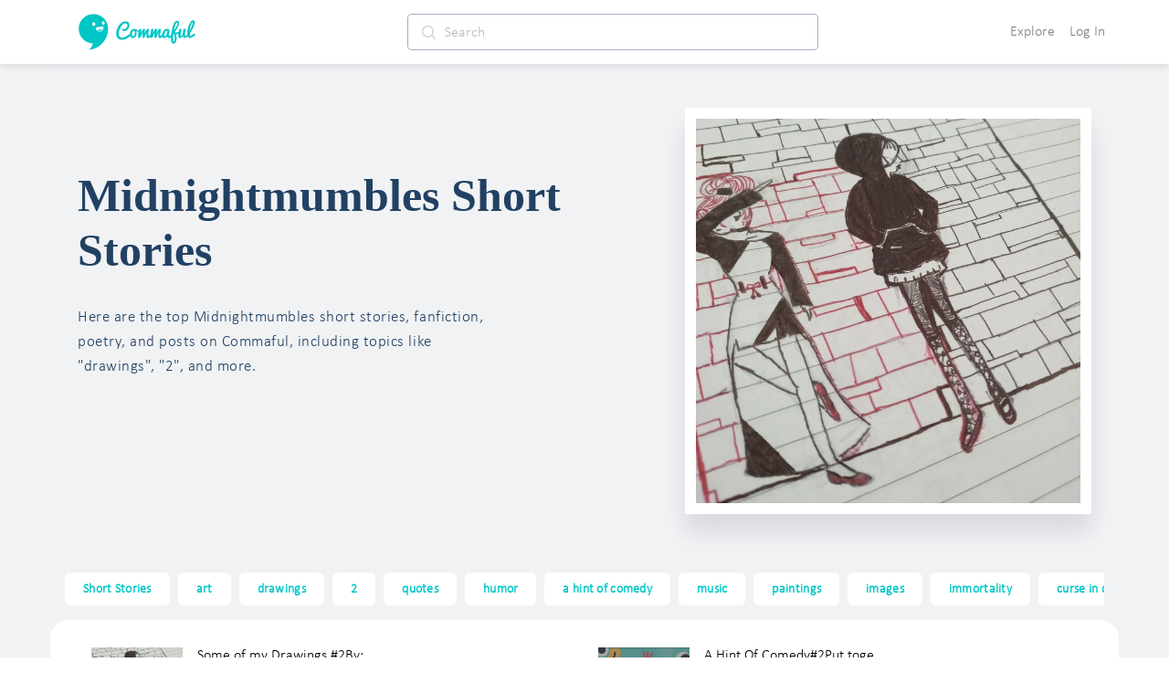

--- FILE ---
content_type: text/javascript
request_url: https://d3hmhbbs3tgasw.cloudfront.net/2fb6efa/8563a9e1c47ffd6d42ba.js
body_size: 9291
content:
(window.webpackJsonp=window.webpackJsonp||[]).push([[213,190],{1459:function(t,e,r){(function(e){var r=/^\s+|\s+$/g,o=/^[-+]0x[0-9a-f]+$/i,n=/^0b[01]+$/i,c=/^0o[0-7]+$/i,l=parseInt,d="object"==typeof e&&e&&e.Object===Object&&e,h="object"==typeof self&&self&&self.Object===Object&&self,f=d||h||Function("return this")(),m=Object.prototype.toString,y=Math.max,v=Math.min,x=function(){return f.Date.now()};function w(t){var e=typeof t;return!!t&&("object"==e||"function"==e)}function _(t){if("number"==typeof t)return t;if(function(t){return"symbol"==typeof t||function(t){return!!t&&"object"==typeof t}(t)&&"[object Symbol]"==m.call(t)}(t))return NaN;if(w(t)){var e="function"==typeof t.valueOf?t.valueOf():t;t=w(e)?e+"":e}if("string"!=typeof t)return 0===t?t:+t;t=t.replace(r,"");var d=n.test(t);return d||c.test(t)?l(t.slice(2),d?2:8):o.test(t)?NaN:+t}t.exports=function(t,e,r){var o,n,c,l,d,h,f=0,m=!1,C=!1,k=!0;if("function"!=typeof t)throw new TypeError("Expected a function");function S(time){var e=o,r=n;return o=n=void 0,f=time,l=t.apply(r,e)}function $(time){return f=time,d=setTimeout(O,e),m?S(time):l}function T(time){var t=time-h;return void 0===h||t>=e||t<0||C&&time-f>=c}function O(){var time=x();if(T(time))return j(time);d=setTimeout(O,function(time){var t=e-(time-h);return C?v(t,c-(time-f)):t}(time))}function j(time){return d=void 0,k&&o?S(time):(o=n=void 0,l)}function P(){var time=x(),t=T(time);if(o=arguments,n=this,h=time,t){if(void 0===d)return $(h);if(C)return d=setTimeout(O,e),S(h)}return void 0===d&&(d=setTimeout(O,e)),l}return e=_(e)||0,w(r)&&(m=!!r.leading,c=(C="maxWait"in r)?y(_(r.maxWait)||0,e):c,k="trailing"in r?!!r.trailing:k),P.cancel=function(){void 0!==d&&clearTimeout(d),f=0,o=h=n=d=void 0},P.flush=function(){return void 0===d?l:j(x())},P}}).call(this,r(46))},1579:function(t,e){function r(t){return"function"==typeof t.value||(console.warn("[Vue-click-outside:] provided expression",t.expression,"is not a function."),!1)}function o(t){return void 0!==t.componentInstance&&t.componentInstance.$isServer}t.exports={bind:function(t,e,n){if(!r(e))return;function c(e){if(n.context){var r=e.path||e.composedPath&&e.composedPath();r&&r.length>0&&r.unshift(e.target),t.contains(e.target)||function(t,e){if(!t||!e)return!1;for(var i=0,r=e.length;i<r;i++)try{if(t.contains(e[i]))return!0;if(e[i].contains(t))return!1}catch(t){return!1}return!1}(n.context.popupItem,r)||t.__vueClickOutside__.callback(e)}}t.__vueClickOutside__={handler:c,callback:e.value};const l="ontouchstart"in document.documentElement?"touchstart":"click";!o(n)&&document.addEventListener(l,c)},update:function(t,e){r(e)&&(t.__vueClickOutside__.callback=e.value)},unbind:function(t,e,r){const n="ontouchstart"in document.documentElement?"touchstart":"click";!o(r)&&t.__vueClickOutside__&&document.removeEventListener(n,t.__vueClickOutside__.handler),delete t.__vueClickOutside__}}},1686:function(t,e,r){var content=r(1847);content.__esModule&&(content=content.default),"string"==typeof content&&(content=[[t.i,content,""]]),content.locals&&(t.exports=content.locals);(0,r(36).default)("2927e599",content,!0,{sourceMap:!1})},1687:function(t,e,r){var content=r(1849);content.__esModule&&(content=content.default),"string"==typeof content&&(content=[[t.i,content,""]]),content.locals&&(t.exports=content.locals);(0,r(36).default)("6de7589a",content,!0,{sourceMap:!1})},1729:function(t,e,r){var content=r(1868);content.__esModule&&(content=content.default),"string"==typeof content&&(content=[[t.i,content,""]]),content.locals&&(t.exports=content.locals);(0,r(36).default)("4a60826b",content,!0,{sourceMap:!1})},1730:function(t,e,r){var content=r(1870);content.__esModule&&(content=content.default),"string"==typeof content&&(content=[[t.i,content,""]]),content.locals&&(t.exports=content.locals);(0,r(36).default)("51542cf0",content,!0,{sourceMap:!1})},1846:function(t,e,r){"use strict";r(1686)},1847:function(t,e,r){(e=r(35)(!1)).push([t.i,".price-badge[data-v-e2178b0c]{background-color:#00c6c6;color:#fff;font-size:.9em;letter-spacing:.08em;font-weight:700;padding:0 4px;border-radius:0 0 0 6px;-webkit-user-select:none;-moz-user-select:none;-ms-user-select:none;user-select:none;position:absolute;top:0;right:0}.badge-offset[data-v-e2178b0c]{top:1px;position:relative}.story-card[data-v-e2178b0c]{background-color:#fff;border-radius:4px;padding-bottom:10px}.story-card .upper .image-area[data-v-e2178b0c]{width:100px;height:100px;min-width:100px;overflow:hidden}.story-card .upper .title[data-v-e2178b0c]{margin-bottom:.7rem}.story-card .upper .title h5[data-v-e2178b0c]{margin:0!important;font-size:1rem!important}.story-card .upper .title h5 a[data-v-e2178b0c]{color:#214163!important;font-weight:700}.story-card .upper .sub-title[data-v-e2178b0c]{margin-bottom:.7rem;font-size:.8rem!important}.story-card .upper .sub-title[data-v-e2178b0c] a{color:#214163!important;font-weight:300}.story-card .upper .sub-title[data-v-e2178b0c] .full-name{margin-right:15px}.story-card .upper .reactions-box[data-v-e2178b0c] .toolbox{left:-90px}.story-card .upper .reactions-box[data-v-e2178b0c] .toolbox .arrow,.story-card .upper .reactions-box[data-v-e2178b0c] .toolbox .arrow-border{left:108px}.story-card .upper .reactions[data-v-e2178b0c] *{font-size:.9rem}.story-card .upper .reactions[data-v-e2178b0c] * i{font-size:.8rem}.story-card .upper .reactions .action[data-v-e2178b0c]{margin-right:12px}.story-card .middle[data-v-e2178b0c]{margin-top:.5rem}.story-card .middle[data-v-e2178b0c] .scroll-options-horizontal{padding:0!important}.story-card .middle[data-v-e2178b0c] .scrollable-options-text{margin-right:7px!important;background-color:transparent!important;border:1px solid #333;color:#214163;border-radius:20px;height:23px;font-size:.8rem;display:flex;align-items:center;justify-content:center;min-width:40px;padding:0 8px;font-weight:300}.story-card .middle[data-v-e2178b0c] .scrollable-options-text a{height:auto!important;margin:0!important;padding:0!important;color:#333!important}.story-card .middle[data-v-e2178b0c] .scrollable-options-text:active{border:1px solid #00c6c6!important}.story-card .middle[data-v-e2178b0c] .scrollable-options-text:active a{color:#00c6c6}.story-card .bottom[data-v-e2178b0c]{padding-top:.5rem;line-height:23px;font-size:.9rem;color:#214163}@media (max-width:329px){.story-card .upper .image-area[data-v-e2178b0c]{width:100px!important;min-width:100px!important;height:90px}.story-card .upper .title h5[data-v-e2178b0c]{font-size:.9rem!important}.story-card .upper .sub-title[data-v-e2178b0c]{flex-direction:column}}",""]),t.exports=e},1848:function(t,e,r){"use strict";r(1687)},1849:function(t,e,r){(e=r(35)(!1)).push([t.i,'.ripple[data-v-28087494]{overflow:hidden!important;position:relative}.ripple.circle[data-v-28087494]:after{border-radius:100%}.ripple[data-v-28087494]:after{content:"";display:block;width:100%;height:100%;top:0;left:0;position:absolute;pointer-events:none;background-color:#000;opacity:0;transition:transform .5s,opacity .5s}.ripple[data-v-28087494]:active:after{opacity:.2;transition:0s}@-webkit-keyframes placeHolderShimmer-data-v-28087494{0%{background-position:-468px 0}to{background-position:468px 0}}@keyframes placeHolderShimmer-data-v-28087494{0%{background-position:-468px 0}to{background-position:468px 0}}.animated-background[data-v-28087494],.story-card .bottom[data-v-28087494],.story-card .middle .tag[data-v-28087494],.story-card .upper .image-area[data-v-28087494],.story-card .upper .reactions[data-v-28087494],.story-card .upper .sub-title .full-name[data-v-28087494],.story-card .upper .title[data-v-28087494]{transform:translateZ(0);-webkit-transform:translateZ(0);-webkit-animation-duration:1.25s;animation-duration:1.25s;-webkit-animation-fill-mode:forwards;animation-fill-mode:forwards;-webkit-animation-iteration-count:infinite;animation-iteration-count:infinite;-webkit-animation-name:placeHolderShimmer-data-v-28087494;animation-name:placeHolderShimmer-data-v-28087494;-webkit-animation-timing-function:linear;animation-timing-function:linear;background:#f6f6f6;background:linear-gradient(90deg,#f6f6f6 8%,#f0f0f0 18%,#f6f6f6 33%);background-size:800px 104px;height:96px;position:relative}.story-card[data-v-28087494]{background-color:#fff;border-radius:4px;padding-bottom:10px}.story-card .upper .info[data-v-28087494]{width:100%}.story-card .upper .image-area[data-v-28087494]{width:125px;height:100px;min-width:125px;overflow:hidden}.story-card .upper .title[data-v-28087494]{height:15px;width:100%!important;margin-bottom:.7rem}.story-card .upper .title h5[data-v-28087494]{margin:0!important;font-size:1rem!important}.story-card .upper .title h5 a[data-v-28087494]{color:#214163!important;font-weight:700}.story-card .upper .sub-title[data-v-28087494]{margin-bottom:.7rem;font-size:.8rem!important}.story-card .upper .sub-title .full-name[data-v-28087494]{width:70%!important;height:15px;margin-right:15px}.story-card .upper .reactions[data-v-28087494]{height:20px}.story-card .middle[data-v-28087494]{margin-top:.5rem}.story-card .middle .tag[data-v-28087494]{border-radius:20px;height:23px;display:flex;align-items:center;justify-content:center;min-width:40px;padding:0 8px}.story-card .bottom[data-v-28087494]{height:25px;margin-top:.5rem;line-height:23px;font-size:.9rem;color:#214163}',""]),t.exports=e},1854:function(t,e,r){"use strict";r(27),r(38);var o=r(17),n=r.n(o),c=r(1681),l=r(1660),d=r(1831),h=r(1463),f=r(1472),m=r(1576),y=r(1465),v=r(29),x=r(54),w=r(925),_=r(6),C={name:"StorySecondaryCard",components:{StoryCardFinal:c.a,HorizontalTagList:l.a,ImageLoader:h.a,Reaction:f.a,ShoutoutCounter:m.a,Username:y.a,StoryTag:d.a},props:{story:{type:Object,default:function(){return{}}},truncate:{type:Boolean,default:function(){return!0}},showStoryDetails:{type:Boolean,default:function(){return!0}},isMainStory:{type:Boolean,default:function(){return!0}}},data:function(){return{assetPrefix:this.$constants.assetCDNUrlPrefix,dropdownPrefix:"ds_",tagContainerStyles:{backgroundColor:"transparent"},tagLinkStyles:{margin:"2px 2px",minWidth:"2em",padding:"3px 3px"},tagStyles:{backgroundColor:"#eee",borderRadius:"10px",fontSize:"0.8em",marginLeft:"5px",marginRight:"5px"}}},computed:{coverPictureStyle:function(){return{overflow:"hidden","background-size":"cover","background-position":"center","background-color":"#ccc",backgroundImage:"url("+this.story.first_page_image+")",position:"relative"}},type:function(){return this.isShoutoutStory?"shoutout":"story"},userOwnsShoutout:function(){return!!this.isAuthenticated&&this.user.id===this.story.userId},username:function(){return"@".concat(this.story.author.username)},textTruncated:function(){if(!this.truncate)return this.story.text;if(this.story&&this.story.text){var t=(this.story.text||"").split("\n");if(t.length>3){var e=t[0].length+t[1].length+t[2].length,r=Math.min(e,200);return this.story.text.substring(0,r)+"..."}return this.story.text.length>200?this.story.text.substring(0,200)+"...":this.story.text}return""},isShoutoutStory:function(){return Boolean(this.story.root_params)},altTags:function(){var t=this.story.title;return this.story.tags&&this.story.tags.length>0&&(t=t+" "+this.story.tags[0]),t+=" stories"},descriptionTruncated:function(){var t=Object(x.u)(this.story.description);return this.story&&this.story.description?t.length>200?t.substring(0,200)+"...":t:""},titleTruncated:function(){var t=Object(x.u)(this.story.title);return this.story&&this.story.title?t.length>100?t.substring(0,100)+"...":t:""},editUrl:function(){return"/create/?id=".concat(this.story.id)},isAuthenticated:function(){return this.$store.getters["auth/isAuthenticated"]},isStaff:function(){return this.$store.getters["auth/isStaff"]},profilePictureStyle:function(){return{overflow:"hidden","background-size":"cover","background-position":"center","-webkit-border-radius":"50%","-moz-border-radius":"50%","border-radius":"50%",backgroundImage:"url("+this.story.author_profile_picture+")"}},relativeStoryPublishedDate:function(){return"D"===this.story.privacy?"Updated "+Object(w.e)(this.story.modified):"P"===this.story.privacy?Object(w.e)(this.story.published_public):Object(w.e)(this.story.published)},storyAuthor:function(){return this.$store.getters["users/byId"](this.story.userId)},storyUrl:function(){return"/play/".concat(this.story.username,"/").concat(this.story.slug,"/")},tagsTruncated:function(){return this.story.tags.slice(0,5)},user:function(){return this.$store.getters["auth/user"]},userOwnsStory:function(){return!!this.isAuthenticated&&this.user.id===this.story.userId},userProfileUrl:function(){return this.story&&this.story.author?"/play/".concat(this.story.author.username,"/"):""},shoutoutAuthor:function(){return this.$store.getters["users/byId"](this.story.userId)},shoutoutUrl:function(){return"/shoutouts/".concat(this.story.id,"/")},relativeShoutoutPublishedDate:function(){return Object(w.e)(this.story.created)}},methods:{adminDelete:function(){var t=this,data={onConfirm:function(){t.$store.dispatch("stories/deleteAsAdmin",t.story.id)},text:"Are you sure you want to 🔨 delete this? This cannot be undone."};this.$store.dispatch("modals/openModal",{type:this.$constants.modals.confirm,data:data,title:"Are you sure?"})},mainAction:function(){var t=this,e={story:this.story};"D"!==this.story.privacy?this.story.paywall_amount?Object(_.H)(this.story.id).then((function(r){r?(t.$store.dispatch("modals/openStoryPlayerModal",e),Object(v.H)(t.story.id,t.$route.path)):n.a.info({message:"Story is currently unavailable"})})).catch((function(t){var e="Encountered an error while checking purchase info - please try again";t.response&&t.response.status||(e="Could not connect to service"),n.a.error({message:e})})):(this.$store.dispatch("modals/openStoryPlayerModal",e),Object(v.H)(this.story.id,this.$route.path)):this.$router.push({path:"/create/",query:{id:this.story.id}})},openPayModal:function(){if(!this.isAuthenticated){var t="".concat(this.story.id);return this.$store.dispatch("modals/closeAllModals"),this.$router.push("/login/?why=paywall&next=/play-id/".concat(t,"/"))}this.$store.dispatch("modals/openModal",{type:this.$constants.modals.paywall,data:{storyId:this.story.id},title:"Access Paywalled Story"})},deleteStory:function(){var t=this,data={onConfirm:function(){t.$store.dispatch("creator/deleteStory",t.story.id)},text:'Are you sure you want to delete "'.concat(this.story.title,'"? This cannot be undone.')};this.$store.dispatch("modals/openModal",{type:this.$constants.modals.confirm,data:data,title:"Are you sure?"})},openShareModal:function(){this.$store.dispatch("modals/openModal",{type:this.$constants.modals.share,data:{story:this.story},title:"Share"})},deleteShoutout:function(){var t=this,data={onConfirm:function(){t.$store.dispatch("shoutouts/deleteStoryShoutout",t.story),n.a.success({message:"Deleted shoutout"})},text:"Are you sure you want to delete this shoutout? This cannot be undone."};this.$store.dispatch("modals/openModal",{type:this.$constants.modals.confirm,data:data,title:"Are you sure?"})},openCommentModal:function(){if("shoutout"===this.type)this.$store.dispatch("modals/openShoutoutCommentModal",this.story);else{var t={story:this.story.id};this.$store.dispatch("comments/getStoryCommentsPaged",{params:t}),this.$store.dispatch("modals/openModal",{type:this.$constants.modals.commentStory,data:{story:this.story},title:"Comments"})}},openReportModal:function(){this.isAuthenticated&&this.$store.dispatch("modals/openModal",{type:this.$constants.modals.report,data:{obj:this.story,target:"story"},title:"Report"})},addComment:function(){}}},k=(r(1846),r(146)),component=Object(k.a)(C,(function(){var t=this,e=t.$createElement,r=t._self._c||e;return r("div",[r("div",{staticClass:"story-card"},[t.isShoutoutStory?t._e():r("div",{staticClass:"story-content"},[r("div",{staticClass:"upper w-100 d-flex"},[r("div",{staticClass:"image-area mr-3 lighten-hover pointer",style:t.coverPictureStyle,on:{click:function(e){return e.preventDefault(),t.mainAction.apply(null,arguments)}}},[t.story.paywall_amount?r("span",{staticClass:"price-badge"},[r("span",{directives:[{name:"show",rawName:"v-show",value:!t.story.paywall_unlocked,expression:"!story.paywall_unlocked"}],staticClass:"badge-offset"},[r("i",{staticClass:"ti-lock"})]),t._v("\n            "+t._s(t.story.paywall_amount)+"\n          ")]):t._e()]),t._v(" "),r("div",{staticClass:"info"},[r("div",{staticClass:"title w-100"},[r("h5",{staticClass:"title-text",on:{click:function(e){return e.preventDefault(),t.mainAction.apply(null,arguments)}}},[r("span",{staticClass:"pointer lighten-hover"},[t._v(t._s(t._f("truncate")(t.titleTruncated,26)))])])]),t._v(" "),r("div",{staticClass:"sub-title w-100 d-flex"},[r("username",{attrs:{user:t.shoutoutAuthor}}),t._v(" "),r("span",{staticClass:"small gray mr-3"},[t._v(t._s(t.relativeStoryPublishedDate))])],1),t._v(" "),r("div",{staticClass:"reactions w-100 d-flex"},[t.isMainStory?r("div",{staticClass:"bottom-tools-area"},["D"!==t.story.privacy?r("div",{staticClass:"tools-box d-flex align-items-center"},[r("div",{staticClass:"actions d-flex align-items-center flex-grow-1"},[r("reaction",{staticClass:"reactions-box action",attrs:{parent:t.story}}),t._v(" "),"P"!==t.story.privacy&&"A"!==t.story.privacy||t.isShoutoutStory?t._e():r("shoutout-counter",{staticClass:"action",attrs:{gray:!0,parent:t.story}}),t._v(" "),r("a",{staticClass:"action d-flex gray align-items-center",on:{click:function(e){return e.preventDefault(),t.openCommentModal.apply(null,arguments)}}},[r("i",{staticClass:"ti-comment mr-1"}),t._v("\n                    "+t._s(t.story.comment_count)+"\n                  ")])],1)]):t._e(),t._v(" "),"D"===t.story.privacy?r("div",{staticClass:"mt-2 actions user-select-none"},[r("router-link",{attrs:{to:t.editUrl}},[r("span",[t._v("Continue working on this story")])]),t._v(" "),r("br"),t._v(" "),r("span",{staticClass:"mt-2 gray-hoverable pointer",on:{click:t.deleteStory}},[r("i",{staticClass:"ti-trash mr-1"}),t._v("Delete")])],1):t._e()]):t._e()])])]),t._v(" "),r("div",{staticClass:"middle"},[t.story&&t.story.tags?r("div",{staticClass:"story-card-tags"},t._l(t.tagsTruncated,(function(e){return r("story-tag",{key:e,attrs:{tag:e,"link-styles":t.tagLinkStyles,"open-in-new-tab":!0}})})),1):t._e()]),t._v(" "),r("div",{staticClass:"bottom"},[r("span",{staticClass:"description-area"},[t._v(t._s(t.descriptionTruncated))])])])]),t._v(" "),r("hr")])}),[],!1,null,"e2178b0c",null);e.a=component.exports},1855:function(t,e,r){"use strict";var o={name:"StorySecondaryCardLoading",components:{}},n=(r(1848),r(146)),component=Object(n.a)(o,(function(){var t=this,e=t.$createElement,r=t._self._c||e;return r("div",t._l([1,2,3],(function(e,o){return r("div",{key:o,staticClass:"story-card"},[r("div",{staticClass:"story-content"},[t._m(0,!0),t._v(" "),r("div",{staticClass:"middle"},[r("div",{staticClass:"story-card-tags d-flex"},t._l([1,2,3],(function(t,e){return r("div",{key:e,staticClass:"tag mr-2"})})),0)]),t._v(" "),r("div",{staticClass:"bottom"})]),t._v(" "),r("hr")])})),0)}),[function(){var t=this.$createElement,e=this._self._c||t;return e("div",{staticClass:"upper w-100 d-flex"},[e("div",{staticClass:"image-area mr-3"}),this._v(" "),e("div",{staticClass:"info"},[e("div",{staticClass:"title w-100"},[e("h5",{staticClass:"title-text"})]),this._v(" "),e("div",{staticClass:"sub-title w-100 d-flex"},[e("div",{staticClass:"user-name"}),this._v(" "),e("span",{staticClass:"time"})]),this._v(" "),e("div",{staticClass:"reactions w-100 d-flex"})])])}],!1,null,"28087494",null);e.a=component.exports},1867:function(t,e,r){"use strict";r(1729)},1868:function(t,e,r){(e=r(35)(!1)).push([t.i,".one-tag[data-v-51ed9504]{margin-right:9px;white-space:nowrap;background-color:#fff;padding:6px 20px!important;color:#00c6c6;font-size:.9rem;height:36px;border-radius:6px;font-weight:800;letter-spacing:.02em;display:flex!important;align-items:center;justify-content:center;overflow:visible!important;overflow:initial!important}.one-tag[data-v-51ed9504]:active,.one-tag a[data-v-51ed9504]:active{color:#214163!important}.one-tag[data-v-51ed9504]:active{box-shadow:0 0 10px #ddd;font-weight:700}",""]),t.exports=e},1869:function(t,e,r){"use strict";r(1730)},1870:function(t,e,r){(e=r(35)(!1)).push([t.i,".ov-scroll[data-v-9c2070fe]{overflow-x:scroll;overflow-y:hidden;width:calc(100% - 2rem)}.one-tag[data-v-9c2070fe]{white-space:nowrap;margin-right:9px;background-color:#fff;padding:6px 20px;color:#00c6c6;font-size:.9rem;height:36px;border-radius:6px;font-weight:800;letter-spacing:.02em;display:flex;align-items:center;justify-content:center}.one-tag a[data-v-9c2070fe]:active{color:#214163!important}.one-tag[data-v-9c2070fe]:active{color:#214163;box-shadow:0 0 10px #ddd;font-weight:700}",""]),t.exports=e},1883:function(t,e,r){"use strict";r(26);var o={name:"HorizontalTag",props:{tag:{type:String,default:function(){return""}},collection:{type:Object,default:function(){return null}},openInNewTab:{type:Boolean,default:function(){return!1}}},computed:{toShow:function(){return(this.tag||this.collection)&&!(this.tag&&this.collection)},destLink:function(){return this.tag?"/stories/".concat(this.addDash(this.tag),"/"):this.collection?this.collection.url:null}},methods:{addDash:function(t){return t.replace(/ /g,"-")}}},n=(r(1867),r(146)),c={name:"HorizontalTagdivst",components:{HorizontalTag:Object(n.a)(o,(function(){var t=this,e=t.$createElement,r=t._self._c||e;return r("div",{staticClass:"ripple one-tag"},[t.toShow?r("div",[t.tag?r("a",{attrs:{href:t.destLink,target:t.openInNewTab?"_blank":""}},[t._v(t._s(t.tag))]):t._e(),t._v(" "),t.collection?r("a",{attrs:{href:t.destLink,target:t.openInNewTab?"_blank":""}},[t._v(t._s(t.collection.label))]):t._e()]):t._e()])}),[],!1,null,"51ed9504",null).exports},props:{containerStyles:{type:Object,default:function(){return{}}},linkStyles:{type:Object,default:function(){return{fontSize:"14px",margin:"6px 10px",padding:"2px 5px"}}},openInNewTab:{type:Boolean,default:function(){return!1}},showHome:{type:Boolean,default:!1},showStories:{type:Boolean,default:!1},showPoetry:{type:Boolean,default:!1},showFanfiction:{type:Boolean,default:!1},tags:{type:Array,default:function(){return[]}},collections:{type:Array,default:function(){return[]}}},computed:{},methods:{addDash:function(t){return t.replace(/ /g,"-")}}},l=(r(1869),Object(n.a)(c,(function(){var t=this,e=t.$createElement,r=t._self._c||e;return r("div",{staticClass:"mx-auto ov-scroll no-scroll"},[r("div",{staticClass:"d-flex align-items-center",style:t.containerStyles},[t.showHome?r("div",[r("router-link",{attrs:{to:"/"}},[r("div",{staticClass:"one-tag"},[t._v("\n          Home\n        ")])])],1):t._e(),t._v(" "),t.showStories?r("div",[r("router-link",{attrs:{to:"/stories/"}},[r("div",{staticClass:"one-tag"},[t._v("\n          Short Stories\n        ")])])],1):t._e(),t._v(" "),t.showPoetry?r("div",[r("router-link",{attrs:{to:"/poetry/"}},[r("div",{staticClass:"one-tag"},[t._v("\n          Poetry\n        ")])])],1):t._e(),t._v(" "),t.showFanfiction?r("div",[r("router-link",{attrs:{to:"/fanfiction/"}},[r("div",{staticClass:"one-tag"},[t._v("\n          Fanfiction\n        ")])])],1):t._e(),t._v(" "),t._l(t.tags,(function(e){return r("horizontal-tag",{key:"htag"+e,attrs:{"open-in-new-tab":t.openInNewTab,tag:e}})})),t._v(" "),t._l(t.collections,(function(e){return r("horizontal-tag",{key:"htag"+e.label,attrs:{"open-in-new-tab":t.openInNewTab,collection:e}})}))],2)])}),[],!1,null,"9c2070fe",null));e.a=l.exports},1916:function(t,e,r){var content=r(1988);content.__esModule&&(content=content.default),"string"==typeof content&&(content=[[t.i,content,""]]),content.locals&&(t.exports=content.locals);(0,r(36).default)("46bd1089",content,!0,{sourceMap:!1})},1987:function(t,e,r){"use strict";r(1916)},1988:function(t,e,r){(e=r(35)(!1)).push([t.i,".generic-button[data-v-532f26cb]{display:flex;align-items:center;justify-content:center;padding:9px 14px;font-size:16px;border-radius:6px;background:#00c6c6;color:#fff!important;text-transform:uppercase;letter-spacing:2px;font-size:.9rem;height:44px;max-width:170px;margin:auto}",""]),t.exports=e},2043:function(t,e,r){"use strict";r(28);var o=r(1),n=r(29),c=r(13),l={name:"FollowTagButton",props:{initCheckForFollow:{type:Boolean,default:!0},tag:{type:String,default:function(){return""}},baseColor:{type:String,default:function(){return"gray"}}},data:function(){return{working:!1,loaded:!1,isFollowing:!1}},computed:{isAuthenticated:function(){return this.$store.getters["auth/isAuthenticated"]},baseColorStyles:function(){return{color:this.baseColor}}},created:function(){var t=this;this.isAuthenticated&&this.initCheckForFollow?this.$store.dispatch("users/checkIfFollowingTag",this.tag).then((function(e){t.isFollowing=e,t.loaded=!0})).catch((function(e){t.isFollowing=!1,t.loaded=!1})):this.loaded=!0},methods:{follow:function(){var t=this;return Object(o.a)(regeneratorRuntime.mark((function e(){return regeneratorRuntime.wrap((function(e){for(;;)switch(e.prev=e.next){case 0:return e.prev=0,e.next=3,t.$store.dispatch("users/followTags",[t.tag]);case 3:e.sent&&(t.isFollowing=!0),Object(n.k)(t.tag,t.$route.path),e.next=11;break;case 8:e.prev=8,e.t0=e.catch(0),c.a.error({msg:"Error while following tag",e:e.t0});case 11:t.working=!1;case 12:case"end":return e.stop()}}),e,null,[[0,8]])})))()},unfollow:function(){var t=this;return Object(o.a)(regeneratorRuntime.mark((function e(){return regeneratorRuntime.wrap((function(e){for(;;)switch(e.prev=e.next){case 0:return e.prev=0,e.next=3,t.$store.dispatch("users/unfollowTags",[t.tag]);case 3:e.sent&&(t.isFollowing=!1),Object(n.D)(t.tag,t.$route.path),e.next=11;break;case 8:e.prev=8,e.t0=e.catch(0),c.a.error({msg:"Error while unfollowing tag",e:e.t0});case 11:t.working=!1;case 12:case"end":return e.stop()}}),e,null,[[0,8]])})))()},toggleFollow:function(){this.working||(this.working=!0,this.isFollowing?this.unfollow():this.follow())}}},d=(r(1987),r(146)),component=Object(d.a)(l,(function(){var t=this.$createElement,e=this._self._c||t;return this.loaded?e("div",{staticClass:"pointer generic-button white-bg",attrs:{disabled:this.working},on:{click:this.toggleFollow}},[this.isFollowing?e("span",[e("span",[this._v("Following")])]):e("span",[e("span",[this._v("Follow")])])]):this._e()}),[],!1,null,"532f26cb",null);e.a=component.exports},2240:function(t,e,r){var content=r(2498);content.__esModule&&(content=content.default),"string"==typeof content&&(content=[[t.i,content,""]]),content.locals&&(t.exports=content.locals);(0,r(36).default)("5e68bcd7",content,!0,{sourceMap:!1})},2497:function(t,e,r){"use strict";r(2240)},2498:function(t,e,r){(e=r(35)(!1)).push([t.i,".category-page[data-v-09e8a7af]{color:#000}.cat-img[data-v-09e8a7af]{border-radius:0;border:15px solid #fff}.cat-img-desktop[data-v-09e8a7af]{border-radius:0;border:12px solid #fff;aspect-ratio:1/1;box-shadow:0 20px 24px 0 rgba(0,11,40,.1)}.followbutton-align[data-v-09e8a7af]{margin-top:2rem}",""]),t.exports=e},2655:function(t,e,r){"use strict";r.r(e);r(26),r(28);var o=r(1),n=r(4),c=r(1854),l=r(1855),d=r(1459),h=r.n(d),f=r(1468),m=r(2043),y=r(1883),v=r(80),x={layout:"default-web",validate:function(t){var e=t.params;return e.tag&&e.tag.trim()},head:function(){var t=this.capitalize(this.tag),e=this.results.length>1?"".concat(this.limitedStoryCount," Best Stories ").concat(this.createTitle(t)," On Commaful"):"".concat(this.createTitle(t)," Stories On Commaful"),r="Explore the best ".concat(this.createTitle(t)," stories, poems, articles, and fanfiction."),meta=[{hid:"twitter:title",property:"twitter:title",content:e},{hid:"twitter:description",property:"twitter:description",content:r},{hid:"twitter:text:title",property:"twitter:text:title",content:e},{hid:"twitter:text:description",property:"twitter:text:description",content:r},{hid:"og:title",property:"og:title",content:e},{hid:"title",property:"title",content:e},{hid:"description",property:"description",content:r},{hid:"og:url",property:"og:url",content:"".concat(n.a.hostUrl).concat(this.$route.fullPath)},{hid:"og:description",property:"og:description",name:"description",content:r},{hid:"og:type",property:"og:type",content:"article"}],o={hid:"robots",name:"robots",content:"noindex,follow"};return(this.results&&this.results.length>=4||this.tagDescription)&&(o.content="index,follow"),meta.push(o),{title:e,link:[],meta:meta}},components:{FollowTagButton:m.a,HorizontalTagList:y.a,InfiniteLoading:f.a,StorySecondaryCard:c.a,StorySecondaryCardLoading:l.a},data:function(){return{currentTab:"top",navigatedAway:!1,tagPageInfo:null,featuredTags:["romance","horror","thriller","funny","creepy","fantasy","sci fi","love","teen","dragons","creepypasta","ghost","fairy tale","dog"],abTestVariant:-1}},computed:{loading:function(){return this.$store.getters["stories/loading"]},params:function(){return this.$route.params},isAuthenticated:function(){return this.$store.getters["auth/isAuthenticated"]},tag:function(){return this.$route.params.tag},tagDescription:function(){return this.tagPageInfo?this.tagPageInfo.description||"Here are the top ".concat(this.createTitle(this.tag),' short stories, fanfiction, poetry, and posts on Commaful, including topics like "').concat(this.setFeaturedTags[1],'", "').concat(this.setFeaturedTags[2],'", and more.'):""},results:function(){var t=this.$store.getters["stories/storiesToShow"]||[];return this.requestMarkLoaded(),t},backgroundUrl:function(){return this.results&&this.results.length?this.results[0].thumbnail:"".concat(this.$constants.assetCDNUrlPrefixC2,"empty.png")},limitedStoryCount:function(){if(!this.currentPaging||!this.currentPaging.count)return"";var t=this.currentPaging.count;return t>13?"13+ ":t+" "},setFeaturedTags:function(){if(this.results.length<6)return this.featuredTags;var t=[],i=0,e=0,r="";for(e=0;e<this.results.length;e++)for(i=0;i<this.results[e].tags.length;i++)if(r=this.results[e].tags[i].toLowerCase(),this.tag&&r&&-1===t.indexOf(r)&&r!==this.tag.toLowerCase()&&t.push(r),t.length>15)return t;return t},currentPaging:function(){return this.$store.getters["stories/currentPagedRequestInfo"]}},mounted:function(){var t=this;return Object(o.a)(regeneratorRuntime.mark((function e(){return regeneratorRuntime.wrap((function(e){for(;;)switch(e.prev=e.next){case 0:Object(v.n)(t.tag);case 1:case"end":return e.stop()}}),e)})))()},asyncData:function(t){return Object(o.a)(regeneratorRuntime.mark((function e(){var r,o,n,c,l,data;return regeneratorRuntime.wrap((function(e){for(;;)switch(e.prev=e.next){case 0:if(r=t.redirect,o=t.store,n=t.params,c=n.tag||"",l=["poems","poetry","poem"],!(["fanfiction","fanfic","fanfics"].indexOf(c.toLowerCase().trim())>-1)){e.next=8;break}return e.abrupt("return",r("/fanfiction/"));case 8:if(!(l.indexOf(c.toLowerCase().trim())>-1)){e.next=10;break}return e.abrupt("return",r("/poetry/"));case 10:return e.next=12,o.dispatch("stories/getTagPageInfo",n.tag);case 12:return data=e.sent,e.abrupt("return",{tagPageInfo:data||{error:"Could not get a response from server"}});case 14:case"end":return e.stop()}}),e)})))()},fetch:function(t){return Object(o.a)(regeneratorRuntime.mark((function e(){var r,o,n;return regeneratorRuntime.wrap((function(e){for(;;)switch(e.prev=e.next){case 0:return r=t.params,o=t.store,n=t.redirect,e.prev=1,o.dispatch("stories/initTagPaging",{tag:r.tag.toLowerCase(),ordering:"top"}),e.next=5,o.dispatch("stories/nextPage");case 5:e.sent,e.next=11;break;case 8:e.prev=8,e.t0=e.catch(1),n("/stories/");case 11:case"end":return e.stop()}}),e,null,[[1,8]])})))()},methods:{tagShorten:function(t){if(t.tags.length<6)return t.tags;var e=[],i=0;for(i=0;i<5;i++)e[i]=t.tags[i];return e},signupClick:function(){var t=this;this.navigatedAway||(setTimeout((function(){t.$router.push("/login/")}),500),this.navigatedAway=!0)},requestMarkLoaded:h()((function(){this.currentPaging.count&&this.infiniteLoadingEmit("$InfiniteLoading:loaded"),this.infiniteLoadingEmit("$InfiniteLoading:complete")}),500,{trailing:!0}),requestLoadMore:h()((function(){this.currentPaging.next?this.$store.dispatch("stories/nextPage"):(this.currentPaging.count&&this.infiniteLoadingEmit("$InfiniteLoading:loaded"),this.infiniteLoadingEmit("$InfiniteLoading:complete"))}),500,{trailing:!0}),infiniteLoadingEmit:function(t){this.$refs.infiniteLoading&&this.$refs.infiniteLoading.$emit(t)},selectTab:function(t){if(this.currentTab!==t){this.currentTab=t;var e={tag:this.tag};e.ordering="top"===t?"top":"latest",this.infiniteLoadingEmit("$InfiniteLoading:reset"),this.$store.dispatch("stories/initTagPaging",e),this.$store.dispatch("stories/nextPage",{reset:!0})}},capitalize:function(t){return t.trim().replace(/\w\S*/g,(function(t){return t.charAt(0).toUpperCase()+t.substr(1).toLowerCase()}))},removeDash:function(t){return t.replace(/-/g," ")},createTitle:function(t){var e=this.removeDash(t);return e=this.capitalize(e)}}},w=(r(2497),r(146)),component=Object(w.a)(x,(function(){var t=this,e=t.$createElement,r=t._self._c||e;return r("div",{staticClass:"category-page"},[r("section",{staticClass:"pos_banner_area grey_part"},[r("div",{staticClass:"container-fluid"},[r("div",{staticClass:"col-md-12 plr pt-5"},[r("div",{staticClass:"row"},[r("div",{staticClass:"col-md-5 book_right d-block d-sm-block d-md-none"},[r("img",{staticClass:"cat-img",attrs:{src:t.backgroundUrl,alt:"Story image",width:"100%"}})]),t._v(" "),r("div",{staticClass:"col-md-7 pos_book_story gencateg_top pl_90"},[r("div",{staticClass:"pos_banner_text gencateg_ban"},[r("h2",[t._v(t._s(t.createTitle(t.tag))+" Short Stories")]),t._v(" "),r("h6",[t._v(t._s(t.tagDescription))])])]),t._v(" "),r("div",{staticClass:"\n              col-md-5\n              plr\n              book_right\n              float-right\n              d-none d-sm-none d-md-block\n            "},[r("img",{staticClass:"cat-img-desktop",attrs:{src:t.backgroundUrl,alt:"Story image",width:"100%"}})])])])])]),t._v(" "),r("section",{staticClass:"general_categories_second"},[r("horizontal-tag-list",{attrs:{tags:t.setFeaturedTags,"show-stories":!0}})],1),t._v(" "),r("section",{staticClass:"General_categories"},[r("section",{staticClass:"grey_part d-none d-sm-none d-md-block"},[r("div",{staticClass:"container-fluid"},[t.loading?r("div",{staticClass:"General_categoriesstories"},[r("story-secondary-card-loading")],1):r("div",{staticClass:"General_categoriesstories row"},t._l(t.results,(function(t){return r("story-secondary-card",{key:"results_story_"+t.id,staticClass:"col-xs-12 col-sm-6",attrs:{isMainStory:!0,story:t}})})),1)])]),t._v(" "),r("section",{staticClass:"grey_part d-block d-sm-block d-md-none container-fluid px-0"},[r("div",{staticClass:"General_categoriesstories"},[r("div",{staticClass:"col-md-12 col-12"},t._l(t.results,(function(t){return r("div",{key:"results_story_"+t.id,staticClass:"row"},[r("div",{staticClass:"col-md-12"},[r("div",{staticClass:"General_categoriesstories_list"},[r("story-secondary-card",{attrs:{"is-main-story":!0,story:t}})],1)])])})),0)])]),t._v(" "),r("hr"),t._v(" "),r("infinite-loading",{ref:"infiniteLoading",staticClass:"bg-white py-2",attrs:{distance:800,spinner:"spiral"},on:{infinite:t.requestLoadMore}},[r("span",{attrs:{slot:"no-more"},slot:"no-more"},[t._v("No more stories")]),t._v(" "),r("span",{attrs:{slot:"no-results"},slot:"no-results"},[t._v("No stories")]),t._v(" "),r("span",{attrs:{slot:"spinner"},slot:"spinner"},[r("ion-spinner",{staticClass:"spinner-loading-infinite"})],1)])],1)])}),[],!1,null,"09e8a7af",null);e.default=component.exports}}]);
//# sourceMappingURL=8563a9e1c47ffd6d42ba.js.map

--- FILE ---
content_type: text/javascript
request_url: https://d3hmhbbs3tgasw.cloudfront.net/2fb6efa/4bbd7e84807935e0539c.js
body_size: 4806
content:
(window.webpackJsonp=window.webpackJsonp||[]).push([[1],{1468:function(t,e,n){"use strict";n(926),n(10),n(9),n(12);var r=n(85),o=(n(21),{throttleLimit:50,loopCheckTimeout:1e3,loopCheckMaxCalls:10}),l=function(){var t=!1;try{var e=Object.defineProperty({},"passive",{get:function(){return t={passive:!0},!0}});window.addEventListener("testpassive",e,e),window.remove("testpassive",e,e)}catch(t){}return t}(),d={STATE_CHANGER:["emit `loaded` and `complete` event through component instance of `$refs` may cause error, so it will be deprecated soon, please use the `$state` argument instead (`$state` just the special `$event` variable):","\ntemplate:",'<infinite-loading @infinite="infiniteHandler"></infinite-loading>',"\nscript:\n...\ninfiniteHandler($state) {\n  ajax('https://www.example.com/api/news')\n    .then((res) => {\n      if (res.data.length) {\n        $state.loaded();\n      } else {\n        $state.complete();\n      }\n    });\n}\n...","","more details: https://github.com/PeachScript/vue-infinite-loading/issues/57#issuecomment-324370549"].join("\n"),INFINITE_EVENT:"`:on-infinite` property will be deprecated soon, please use `@infinite` event instead.",IDENTIFIER:"the `reset` event will be deprecated soon, please reset this component by change the `identifier` property."},c={INFINITE_LOOP:["executed the callback function more than ".concat(o.loopCheckMaxCalls," times for a short time, it looks like searched a wrong scroll wrapper that doest not has fixed height or maximum height, please check it. If you want to force to set a element as scroll wrapper ranther than automatic searching, you can do this:"),'\n\x3c!-- add a special attribute for the real scroll wrapper --\x3e\n<div infinite-wrapper>\n  ...\n  \x3c!-- set force-use-infinite-wrapper --\x3e\n  <infinite-loading force-use-infinite-wrapper></infinite-loading>\n</div>\nor\n<div class="infinite-wrapper">\n  ...\n  \x3c!-- set force-use-infinite-wrapper as css selector of the real scroll wrapper --\x3e\n  <infinite-loading force-use-infinite-wrapper=".infinite-wrapper"></infinite-loading>\n</div>\n    ',"more details: https://github.com/PeachScript/vue-infinite-loading/issues/55#issuecomment-316934169"].join("\n")},f={READY:0,LOADING:1,COMPLETE:2,ERROR:3},h={color:"#666",fontSize:"14px",padding:"10px 0"},m={mode:"development",props:{spinner:"default",distance:100,forceUseInfiniteWrapper:!1},system:o,slots:{noResults:"No results :(",noMore:"No more data :)",error:"Opps, something went wrong :(",errorBtnText:"Retry",spinner:""},WARNINGS:d,ERRORS:c,STATUS:f},v={BUBBLES:{render:function(t){return t("span",{attrs:{class:"loading-bubbles"}},Array.apply(Array,Array(8)).map((function(){return t("span",{attrs:{class:"bubble-item"}})})))}},CIRCLES:{render:function(t){return t("span",{attrs:{class:"loading-circles"}},Array.apply(Array,Array(8)).map((function(){return t("span",{attrs:{class:"circle-item"}})})))}},DEFAULT:{render:function(t){return t("i",{attrs:{class:"loading-default"}})}},SPIRAL:{render:function(t){return t("i",{attrs:{class:"loading-spiral"}})}},WAVEDOTS:{render:function(t){return t("span",{attrs:{class:"loading-wave-dots"}},Array.apply(Array,Array(5)).map((function(){return t("span",{attrs:{class:"wave-item"}})})))}}},w={name:"Spinner",computed:{spinnerView:function(){return v[(this.$attrs.spinner||"").toUpperCase()]||this.spinnerInConfig},spinnerInConfig:function(){return m.slots.spinner&&"string"==typeof m.slots.spinner?{render:function(){return this._v(m.slots.spinner)}}:"object"===Object(r.a)(m.slots.spinner)?m.slots.spinner:v[m.props.spinner.toUpperCase()]||v.DEFAULT}}},x=(n(2344),n(146)),y=Object(x.a)(w,(function(){var t=this.$createElement;return(this._self._c||t)(this.spinnerView,{tag:"component"})}),[],!1,null,"4fba3922",null).exports;n(26);function k(t){"production"!==m.mode&&console.warn("[Vue-infinite-loading warn]: ".concat(t))}function E(t){console.error("[Vue-infinite-loading error]: ".concat(t))}var I={timers:[],caches:[],throttle:function(t){var e=this;-1===this.caches.indexOf(t)&&(this.caches.push(t),this.timers.push(setTimeout((function(){t(),e.caches.splice(e.caches.indexOf(t),1),e.timers.shift()}),m.system.throttleLimit)))},reset:function(){this.timers.forEach((function(t){clearTimeout(t)})),this.timers.length=0,this.caches=[]}},L={isChecked:!1,timer:null,times:0,track:function(){var t=this;this.times+=1,clearTimeout(this.timer),this.timer=setTimeout((function(){t.isChecked=!0}),m.system.loopCheckTimeout),this.times>m.system.loopCheckMaxCalls&&(E(c.INFINITE_LOOP),this.isChecked=!0)}},S={key:"_infiniteScrollHeight",getScrollElm:function(t){return t===window?document.documentElement:t},save:function(t){var e=this.getScrollElm(t);e[this.key]=e.scrollHeight},restore:function(t){var e=this.getScrollElm(t);"number"==typeof e[this.key]&&(e.scrollTop=e.scrollHeight-e[this.key]+e.scrollTop),this.remove(e)},remove:function(t){void 0!==t[this.key]&&delete t[this.key]}};function C(t){return t.replace(/[A-Z]/g,(function(s){return"-".concat(s.toLowerCase())}))}function T(t){return t.offsetWidth+t.offsetHeight>0}var N={name:"InfiniteLoading",data:function(){return{scrollParent:null,scrollHandler:null,isFirstLoad:!0,status:f.READY,slots:m.slots}},components:{Spinner:y},computed:{isShowSpinner:function(){return this.status===f.LOADING},isShowError:function(){return this.status===f.ERROR},isShowNoResults:function(){return this.status===f.COMPLETE&&this.isFirstLoad},isShowNoMore:function(){return this.status===f.COMPLETE&&!this.isFirstLoad},slotStyles:function(){var t=this,e={};return Object.keys(m.slots).forEach((function(n){var r=C(n);(!t.$slots[r]&&!m.slots[n].render||t.$slots[r]&&!t.$slots[r][0].tag)&&(e[n]=h)})),e}},props:{distance:{type:Number,default:m.props.distance},spinner:String,direction:{type:String,default:"bottom"},forceUseInfiniteWrapper:{type:[Boolean,String],default:m.props.forceUseInfiniteWrapper},identifier:{default:+new Date},onInfinite:Function},watch:{identifier:function(){this.stateChanger.reset()}},mounted:function(){var t=this;this.$watch("forceUseInfiniteWrapper",(function(){t.scrollParent=t.getScrollParent()}),{immediate:!0}),this.scrollHandler=function(e){t.status===f.READY&&(e&&e.constructor===Event&&T(t.$el)?I.throttle(t.attemptLoad):t.attemptLoad())},setTimeout((function(){t.scrollHandler(),t.scrollParent.addEventListener("scroll",t.scrollHandler,l)}),1),this.$on("$InfiniteLoading:loaded",(function(e){t.isFirstLoad=!1,"top"===t.direction&&t.$nextTick((function(){S.restore(t.scrollParent)})),t.status===f.LOADING&&t.$nextTick(t.attemptLoad.bind(null,!0)),e&&e.target===t||k(d.STATE_CHANGER)})),this.$on("$InfiniteLoading:complete",(function(e){t.status=f.COMPLETE,t.$nextTick((function(){t.$forceUpdate()})),t.scrollParent.removeEventListener("scroll",t.scrollHandler,l),e&&e.target===t||k(d.STATE_CHANGER)})),this.$on("$InfiniteLoading:reset",(function(e){t.status=f.READY,t.isFirstLoad=!0,S.remove(t.scrollParent),t.scrollParent.addEventListener("scroll",t.scrollHandler,l),setTimeout((function(){I.reset(),t.scrollHandler()}),1),e&&e.target===t||k(d.IDENTIFIER)})),this.stateChanger={loaded:function(){t.$emit("$InfiniteLoading:loaded",{target:t})},complete:function(){t.$emit("$InfiniteLoading:complete",{target:t})},reset:function(){t.$emit("$InfiniteLoading:reset",{target:t})},error:function(){t.status=f.ERROR,I.reset()}},this.onInfinite&&k(d.INFINITE_EVENT)},deactivated:function(){this.status===f.LOADING&&(this.status=f.READY),this.scrollParent.removeEventListener("scroll",this.scrollHandler,l)},activated:function(){this.scrollParent.addEventListener("scroll",this.scrollHandler,l)},methods:{attemptLoad:function(t){var e=this;this.status!==f.COMPLETE&&T(this.$el)&&this.getCurrentDistance()<=this.distance?(this.status=f.LOADING,"top"===this.direction&&this.$nextTick((function(){S.save(e.scrollParent)})),"function"==typeof this.onInfinite?this.onInfinite.call(null,this.stateChanger):this.$emit("infinite",this.stateChanger),!t||this.forceUseInfiniteWrapper||L.isChecked||L.track()):this.status===f.LOADING&&(this.status=f.READY)},getCurrentDistance:function(){var t;"top"===this.direction?t="number"==typeof this.scrollParent.scrollTop?this.scrollParent.scrollTop:this.scrollParent.pageYOffset:t=this.$el.getBoundingClientRect().top-(this.scrollParent===window?window.innerHeight:this.scrollParent.getBoundingClientRect().bottom);return t},getScrollParent:function(){var t,e=arguments.length>0&&void 0!==arguments[0]?arguments[0]:this.$el;return"string"==typeof this.forceUseInfiniteWrapper&&(t=document.querySelector(this.forceUseInfiniteWrapper)),t||("BODY"===e.tagName?t=window:(!this.forceUseInfiniteWrapper&&["scroll","auto"].indexOf(getComputedStyle(e).overflowY)>-1||e.hasAttribute("infinite-wrapper")||e.hasAttribute("data-infinite-wrapper"))&&(t=e)),t||this.getScrollParent(e.parentNode)}},destroyed:function(){!this.status!==f.COMPLETE&&(I.reset(),S.remove(this.scrollParent),this.scrollParent.removeEventListener("scroll",this.scrollHandler,l))}},R=(n(2346),Object(x.a)(N,(function(){var t=this,e=t.$createElement,n=t._self._c||e;return n("div",{staticClass:"infinite-loading-container"},[n("div",{directives:[{name:"show",rawName:"v-show",value:t.isShowSpinner,expression:"isShowSpinner"}],staticClass:"infinite-status-prompt",style:t.slotStyles.spinner},[t._t("spinner",(function(){return[n("spinner",{attrs:{spinner:t.spinner}})]}))],2),t._v(" "),n("div",{directives:[{name:"show",rawName:"v-show",value:t.isShowNoResults,expression:"isShowNoResults"}],staticClass:"infinite-status-prompt",style:t.slotStyles.noResults},[t._t("no-results",(function(){return[t.slots.noResults.render?n(t.slots.noResults,{tag:"component"}):[t._v(t._s(t.slots.noResults))]]}))],2),t._v(" "),n("div",{directives:[{name:"show",rawName:"v-show",value:t.isShowNoMore,expression:"isShowNoMore"}],staticClass:"infinite-status-prompt",style:t.slotStyles.noMore},[t._t("no-more",(function(){return[t.slots.noMore.render?n(t.slots.noMore,{tag:"component"}):[t._v(t._s(t.slots.noMore))]]}))],2),t._v(" "),n("div",{directives:[{name:"show",rawName:"v-show",value:t.isShowError,expression:"isShowError"}],staticClass:"infinite-status-prompt",style:t.slotStyles.error},[t._t("error",(function(){return[t.slots.error.render?n(t.slots.error,{tag:"component",attrs:{trigger:t.attemptLoad}}):[t._v("\n        "+t._s(t.slots.error)+"\n        "),n("br"),t._v(" "),n("button",{staticClass:"btn-try-infinite",domProps:{textContent:t._s(t.slots.errorBtnText)},on:{click:t.attemptLoad}})]]}),{trigger:t.attemptLoad})],2)])}),[],!1,null,"1f2cd86e",null));e.a=R.exports},2159:function(t,e,n){var content=n(2345);content.__esModule&&(content=content.default),"string"==typeof content&&(content=[[t.i,content,""]]),content.locals&&(t.exports=content.locals);(0,n(36).default)("205c581a",content,!0,{sourceMap:!1})},2160:function(t,e,n){var content=n(2347);content.__esModule&&(content=content.default),"string"==typeof content&&(content=[[t.i,content,""]]),content.locals&&(t.exports=content.locals);(0,n(36).default)("53f6b8a8",content,!0,{sourceMap:!1})},2344:function(t,e,n){"use strict";n(2159)},2345:function(t,e,n){(e=n(35)(!1)).push([t.i,'.loading-wave-dots[data-v-4fba3922]{position:relative}.loading-wave-dots[data-v-4fba3922] .wave-item{position:absolute;top:50%;left:50%;display:inline-block;margin-top:-4px;width:8px;height:8px;border-radius:50%;-webkit-animation:loading-wave-dots-data-v-4fba3922 2.8s linear infinite;animation:loading-wave-dots-data-v-4fba3922 2.8s linear infinite}.loading-wave-dots[data-v-4fba3922] .wave-item:first-child{margin-left:-36px}.loading-wave-dots[data-v-4fba3922] .wave-item:nth-child(2){margin-left:-20px;-webkit-animation-delay:.14s;animation-delay:.14s}.loading-wave-dots[data-v-4fba3922] .wave-item:nth-child(3){margin-left:-4px;-webkit-animation-delay:.28s;animation-delay:.28s}.loading-wave-dots[data-v-4fba3922] .wave-item:nth-child(4){margin-left:12px;-webkit-animation-delay:.42s;animation-delay:.42s}.loading-wave-dots[data-v-4fba3922] .wave-item:last-child{margin-left:28px;-webkit-animation-delay:.56s;animation-delay:.56s}@-webkit-keyframes loading-wave-dots-data-v-4fba3922{0%{-webkit-transform:translateY(0);transform:translateY(0);background:#bbb}10%{-webkit-transform:translateY(-6px);transform:translateY(-6px);background:#999}20%{-webkit-transform:translateY(0);transform:translateY(0);background:#bbb}to{-webkit-transform:translateY(0);transform:translateY(0);background:#bbb}}@keyframes loading-wave-dots-data-v-4fba3922{0%{-webkit-transform:translateY(0);transform:translateY(0);background:#bbb}10%{-webkit-transform:translateY(-6px);transform:translateY(-6px);background:#999}20%{-webkit-transform:translateY(0);transform:translateY(0);background:#bbb}to{-webkit-transform:translateY(0);transform:translateY(0);background:#bbb}}.loading-circles[data-v-4fba3922] .circle-item{width:5px;height:5px;-webkit-animation:loading-circles-data-v-4fba3922 .75s linear infinite;animation:loading-circles-data-v-4fba3922 .75s linear infinite}.loading-circles[data-v-4fba3922] .circle-item:first-child{margin-top:-14.5px;margin-left:-2.5px}.loading-circles[data-v-4fba3922] .circle-item:nth-child(2){margin-top:-11.26px;margin-left:6.26px}.loading-circles[data-v-4fba3922] .circle-item:nth-child(3){margin-top:-2.5px;margin-left:9.5px}.loading-circles[data-v-4fba3922] .circle-item:nth-child(4){margin-top:6.26px;margin-left:6.26px}.loading-circles[data-v-4fba3922] .circle-item:nth-child(5){margin-top:9.5px;margin-left:-2.5px}.loading-circles[data-v-4fba3922] .circle-item:nth-child(6){margin-top:6.26px;margin-left:-11.26px}.loading-circles[data-v-4fba3922] .circle-item:nth-child(7){margin-top:-2.5px;margin-left:-14.5px}.loading-circles[data-v-4fba3922] .circle-item:last-child{margin-top:-11.26px;margin-left:-11.26px}@-webkit-keyframes loading-circles-data-v-4fba3922{0%{background:#dfdfdf}90%{background:#505050}to{background:#dfdfdf}}@keyframes loading-circles-data-v-4fba3922{0%{background:#dfdfdf}90%{background:#505050}to{background:#dfdfdf}}.loading-bubbles[data-v-4fba3922] .bubble-item{background:#666;-webkit-animation:loading-bubbles-data-v-4fba3922 .75s linear infinite;animation:loading-bubbles-data-v-4fba3922 .75s linear infinite}.loading-bubbles[data-v-4fba3922] .bubble-item:first-child{margin-top:-12.5px;margin-left:-.5px}.loading-bubbles[data-v-4fba3922] .bubble-item:nth-child(2){margin-top:-9.26px;margin-left:8.26px}.loading-bubbles[data-v-4fba3922] .bubble-item:nth-child(3){margin-top:-.5px;margin-left:11.5px}.loading-bubbles[data-v-4fba3922] .bubble-item:nth-child(4){margin-top:8.26px;margin-left:8.26px}.loading-bubbles[data-v-4fba3922] .bubble-item:nth-child(5){margin-top:11.5px;margin-left:-.5px}.loading-bubbles[data-v-4fba3922] .bubble-item:nth-child(6){margin-top:8.26px;margin-left:-9.26px}.loading-bubbles[data-v-4fba3922] .bubble-item:nth-child(7){margin-top:-.5px;margin-left:-12.5px}.loading-bubbles[data-v-4fba3922] .bubble-item:last-child{margin-top:-9.26px;margin-left:-9.26px}@-webkit-keyframes loading-bubbles-data-v-4fba3922{0%{width:1px;height:1px;box-shadow:0 0 0 3px #666}90%{width:1px;height:1px;box-shadow:0 0 0 0 #666}to{width:1px;height:1px;box-shadow:0 0 0 3px #666}}@keyframes loading-bubbles-data-v-4fba3922{0%{width:1px;height:1px;box-shadow:0 0 0 3px #666}90%{width:1px;height:1px;box-shadow:0 0 0 0 #666}to{width:1px;height:1px;box-shadow:0 0 0 3px #666}}.loading-default[data-v-4fba3922]{position:relative;border:1px solid #999;-webkit-animation:loading-rotating-data-v-4fba3922 1.5s ease infinite;animation:loading-rotating-data-v-4fba3922 1.5s ease infinite}.loading-default[data-v-4fba3922]:before{content:"";position:absolute;display:block;top:0;left:50%;margin-top:-3px;margin-left:-3px;width:6px;height:6px;background-color:#999;border-radius:50%}.loading-spiral[data-v-4fba3922]{border:2px solid #777;border-right-color:transparent;-webkit-animation:loading-rotating-data-v-4fba3922 .85s linear infinite;animation:loading-rotating-data-v-4fba3922 .85s linear infinite}@-webkit-keyframes loading-rotating-data-v-4fba3922{0%{-webkit-transform:rotate(0);transform:rotate(0)}to{-webkit-transform:rotate(1turn);transform:rotate(1turn)}}@keyframes loading-rotating-data-v-4fba3922{0%{-webkit-transform:rotate(0);transform:rotate(0)}to{-webkit-transform:rotate(1turn);transform:rotate(1turn)}}.loading-bubbles[data-v-4fba3922],.loading-circles[data-v-4fba3922]{position:relative}.loading-bubbles[data-v-4fba3922] .bubble-item,.loading-circles[data-v-4fba3922] .circle-item{position:absolute;top:50%;left:50%;display:inline-block;border-radius:50%}.loading-bubbles[data-v-4fba3922] .bubble-item:nth-child(2),.loading-circles[data-v-4fba3922] .circle-item:nth-child(2){-webkit-animation-delay:93ms;animation-delay:93ms}.loading-bubbles[data-v-4fba3922] .bubble-item:nth-child(3),.loading-circles[data-v-4fba3922] .circle-item:nth-child(3){-webkit-animation-delay:.186s;animation-delay:.186s}.loading-bubbles[data-v-4fba3922] .bubble-item:nth-child(4),.loading-circles[data-v-4fba3922] .circle-item:nth-child(4){-webkit-animation-delay:.279s;animation-delay:.279s}.loading-bubbles[data-v-4fba3922] .bubble-item:nth-child(5),.loading-circles[data-v-4fba3922] .circle-item:nth-child(5){-webkit-animation-delay:.372s;animation-delay:.372s}.loading-bubbles[data-v-4fba3922] .bubble-item:nth-child(6),.loading-circles[data-v-4fba3922] .circle-item:nth-child(6){-webkit-animation-delay:.465s;animation-delay:.465s}.loading-bubbles[data-v-4fba3922] .bubble-item:nth-child(7),.loading-circles[data-v-4fba3922] .circle-item:nth-child(7){-webkit-animation-delay:.558s;animation-delay:.558s}.loading-bubbles[data-v-4fba3922] .bubble-item:last-child,.loading-circles[data-v-4fba3922] .circle-item:last-child{-webkit-animation-delay:.651s;animation-delay:.651s}',""]),t.exports=e},2346:function(t,e,n){"use strict";n(2160)},2347:function(t,e,n){(e=n(35)(!1)).push([t.i,".infinite-loading-container[data-v-1f2cd86e]{clear:both;text-align:center}.infinite-loading-container[data-v-1f2cd86e] [class^=loading-]{display:inline-block;margin:5px 0;width:28px;height:28px;font-size:28px;line-height:28px;border-radius:50%}.btn-try-infinite[data-v-1f2cd86e]{margin-top:5px;padding:5px 10px;color:#999;font-size:14px;line-height:1;background:transparent;border:1px solid #ccc;border-radius:3px;outline:none;cursor:pointer}.btn-try-infinite[data-v-1f2cd86e]:not(:active):hover{opacity:.8}",""]),t.exports=e}}]);
//# sourceMappingURL=4bbd7e84807935e0539c.js.map